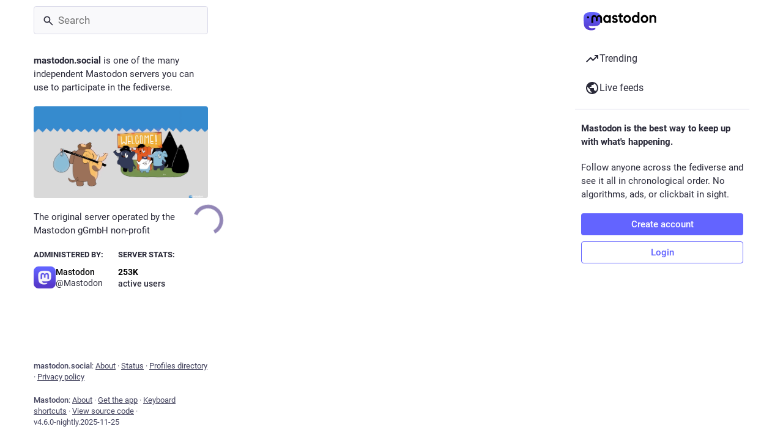

--- FILE ---
content_type: text/javascript; charset=utf-8
request_url: https://mastodon.social/packs/skeleton-D0jr6aIt.js
body_size: -328
content:
import{j as t}from"./client-CQfMN8sJ.js";const n=({width:s,height:e})=>t.jsx("span",{className:"skeleton",style:{width:s,height:e},children:"‌"});export{n as S};
//# sourceMappingURL=skeleton-D0jr6aIt.js.map


--- FILE ---
content_type: text/javascript; charset=utf-8
request_url: https://mastodon.social/packs/remote_hint-CNFT-fM6.js
body_size: -133
content:
import{j as e}from"./client-CQfMN8sJ.js";import"./index-7kZHc2Fl.js";import{a as m}from"./useSelectableClick-BEhSHfuA.js";import{T as a}from"./limited_account_hint-eku5CL0u.js";import{M as i}from"./message-aAgRdXAM.js";const u=({accountId:o})=>{const s=m(r=>o?r.accounts.get(o):void 0),t=s!=null&&s.acct?s.acct.split("@")[1]:void 0;return!s||!s.url||s.acct!==s.username||!t?null:e.jsx(a,{url:s.url,message:e.jsx(i,{id:"hints.profiles.posts_may_be_missing",defaultMessage:"Some posts from this profile may be missing."}),label:e.jsx(i,{id:"hints.profiles.see_more_posts",defaultMessage:"See more posts on {domain}",values:{domain:e.jsx("strong",{children:t})}})})};export{u as R};
//# sourceMappingURL=remote_hint-CNFT-fM6.js.map


--- FILE ---
content_type: text/javascript; charset=utf-8
request_url: https://mastodon.social/packs/check_box-DIpQdgBG.js
body_size: 11
content:
import{j as s}from"./client-CQfMN8sJ.js";import{c as n}from"./index-CbtAGLsd.js";import{r as c}from"./index-7kZHc2Fl.js";import{S as x}from"./done-t3J2Nc33.js";import{a4 as i}from"./useSelectableClick-BEhSHfuA.js";const p=e=>c.createElement("svg",{xmlns:"http://www.w3.org/2000/svg",height:24,viewBox:"0 -960 960 960",width:24,...e},c.createElement("path",{d:"M240-440v-80h480v80H240Z"})),w=({name:e,value:m,checked:t,indeterminate:r,onChange:o,label:a})=>s.jsxs("label",{className:"check-box",children:[s.jsx("input",{name:e,type:"checkbox",value:m,checked:t,onChange:o,readOnly:!o}),s.jsx("span",{className:n("check-box__input",{checked:t,indeterminate:r}),children:r?s.jsx(i,{id:"indeterminate",icon:p}):t&&s.jsx(i,{id:"check",icon:x})}),a&&s.jsx("span",{children:a})]});export{w as C};
//# sourceMappingURL=check_box-DIpQdgBG.js.map


--- FILE ---
content_type: text/javascript; charset=utf-8
request_url: https://mastodon.social/packs/onboarding-B-z8DHUE.js
body_size: -326
content:
import{aq as o,bt as t}from"./useSelectableClick-BEhSHfuA.js";const s=20181216044202,e=()=>n=>{n(o(["introductionVersion"],s)),n(t())};export{s as I,e as c};
//# sourceMappingURL=onboarding-B-z8DHUE.js.map


--- FILE ---
content_type: text/javascript; charset=utf-8
request_url: https://mastodon.social/packs/column_header-C8MJm_Tk.js
body_size: 1375
content:
import{j as e}from"./client-CQfMN8sJ.js";import{r as s,u as L,a as $}from"./index-7kZHc2Fl.js";import{c as b}from"./index-CbtAGLsd.js";import{S as P}from"./add-BBG5JGlw.js";import{S as ee}from"./chevron_left-Z4OFMe6l.js";import{bv as te,h as se,o as T,a4 as r,ax as ae,S as ne}from"./useSelectableClick-BEhSHfuA.js";import{S as oe}from"./unfold_more-D3IWWgAf.js";import{M as j}from"./message-aAgRdXAM.js";const R=s.createContext({tabsBarElement:null,multiColumn:!1,setTabsBarElement:()=>{}});function le(){return s.useContext(R)}const ce=({children:t})=>{const{multiColumn:a,tabsBarElement:n}=le();return a?t:n?te.createPortal(t,n):t},ve=({multiColumn:t,children:a})=>{const[n,m]=s.useState(null),l=s.useMemo(()=>({multiColumn:t,tabsBarElement:n,setTabsBarElement:m}),[t,n]);return e.jsx(R.Provider,{value:l,children:a})},ie=t=>s.createElement("svg",{xmlns:"http://www.w3.org/2000/svg",height:24,viewBox:"0 -960 960 960",width:24,...t},s.createElement("path",{d:"m313-440 224 224-57 56-320-320 320-320 57 56-224 224h487v80H313Z"})),re=t=>s.createElement("svg",{xmlns:"http://www.w3.org/2000/svg",height:24,viewBox:"0 -960 960 960",width:24,...t},s.createElement("path",{d:"m356-160-56-56 180-180 180 180-56 56-124-124-124 124Zm124-404L300-744l56-56 124 124 124-124 56 56-180 180Z"})),o=$({show:{id:"column_header.show_settings",defaultMessage:"Show settings"},hide:{id:"column_header.hide_settings",defaultMessage:"Hide settings"},moveLeft:{id:"column_header.moveLeft_settings",defaultMessage:"Move column to the left"},moveRight:{id:"column_header.moveRight_settings",defaultMessage:"Move column to the right"},back:{id:"column_back_button.label",defaultMessage:"Back"}}),me=({onlyIcon:t})=>{const a=T(),n=L(),m=s.useCallback(()=>{var l;(l=a.location.state)!=null&&l.fromMastodon?a.goBack():a.push("/")},[a]);return e.jsxs("button",{onClick:m,className:b("column-header__back-button",{compact:t}),"aria-label":n.formatMessage(o.back),type:"button",children:[e.jsx(r,{id:"chevron-left",icon:ie,className:"column-back-button__icon"}),!t&&e.jsx(j,{id:"column_back_button.label",defaultMessage:"Back"})]})},je=({title:t,icon:a,iconComponent:n,active:m,children:l,pinned:g,multiColumn:h,extraButton:A,showBackButton:H,placeholder:U,appendContent:Z,collapseIssues:F,onClick:x,onMove:c,onPin:d})=>{var I;const u=L(),{signedIn:z}=se(),p=T(),[i,C]=s.useState(!0),[k,f]=s.useState(!1),D=s.useCallback(X=>{X.stopPropagation(),C(Y=>!Y),f(!0)},[C,f]),V=s.useCallback(()=>{x==null||x()},[x]),q=s.useCallback(()=>{c==null||c(-1)},[c]),G=s.useCallback(()=>{c==null||c(1)},[c]),J=s.useCallback(()=>{f(!1)},[f]),N=s.useCallback(()=>{g||p.replace("/"),d==null||d()},[p,g,d]),K=b("column-header__wrapper",{active:m}),O=b("column-header",{active:m}),Q=b("column-header__collapsible",{collapsed:i,animating:k}),W=b("column-header__button",{active:!i});let w,v,B,_,M;l&&(w=e.jsx("div",{className:"column-header__collapsible__extra",children:l},"extra-content")),h&&g?(v=e.jsxs("button",{className:"text-btn column-header__setting-btn",onClick:N,type:"button",children:[e.jsx(r,{id:"times",icon:ne})," ",e.jsx(j,{id:"column_header.unpin",defaultMessage:"Unpin"})]}),B=e.jsxs("div",{className:"column-header__setting-arrows",children:[e.jsx("button",{title:u.formatMessage(o.moveLeft),"aria-label":u.formatMessage(o.moveLeft),className:"icon-button column-header__setting-btn",onClick:q,type:"button",children:e.jsx(r,{id:"chevron-left",icon:ee})}),e.jsx("button",{title:u.formatMessage(o.moveRight),"aria-label":u.formatMessage(o.moveRight),className:"icon-button column-header__setting-btn",onClick:G,type:"button",children:e.jsx(r,{id:"chevron-right",icon:ae})})]})):h&&d&&(v=e.jsxs("button",{className:"text-btn column-header__setting-btn",onClick:N,type:"button",children:[e.jsx(r,{id:"plus",icon:P})," ",e.jsx(j,{id:"column_header.pin",defaultMessage:"Pin"})]})),!g&&(h&&((I=p.location.state)!=null&&I.fromMastodon)||H)&&(_=e.jsx(me,{onlyIcon:!!t}));const S=[w];h&&S.push(e.jsxs("div",{className:"column-header__advanced-buttons",children:[v,B]},"buttons")),z&&(l||h&&d)&&(M=e.jsx("button",{className:W,title:u.formatMessage(i?o.show:o.hide),"aria-label":u.formatMessage(i?o.show:o.hide),onClick:D,type:"button",children:e.jsxs("i",{className:"icon-with-badge",children:[e.jsx(r,{id:"sliders",icon:i?oe:re}),F&&e.jsx("i",{className:"icon-with-badge__issue-badge"})]})}));const E=a&&n&&t,y=e.jsxs("div",{className:K,children:[e.jsxs("h1",{className:O,children:[E&&e.jsxs(e.Fragment,{children:[_,e.jsxs("button",{onClick:V,className:"column-header__title",type:"button",children:[!_&&e.jsx(r,{id:a,icon:n,className:"column-header__icon"}),t]})]}),!E&&_,e.jsxs("div",{className:"column-header__buttons",children:[A,M]})]}),e.jsx("div",{className:Q,tabIndex:i?-1:void 0,onTransitionEnd:J,children:e.jsx("div",{className:"column-header__collapsible-inner",children:(!i||k)&&S})}),Z]});return U?y:e.jsx(ce,{children:y})};export{ce as B,je as C,ie as S,ve as a,o as m,le as u};
//# sourceMappingURL=column_header-C8MJm_Tk.js.map


--- FILE ---
content_type: text/javascript; charset=utf-8
request_url: https://mastodon.social/packs/use-isomorphic-layout-effect.browser.esm-CbCW8bPS.js
body_size: -333
content:
import{r}from"./index-7kZHc2Fl.js";var a=r.useLayoutEffect;export{a as i};
//# sourceMappingURL=use-isomorphic-layout-effect.browser.esm-CbCW8bPS.js.map


--- FILE ---
content_type: text/javascript; charset=utf-8
request_url: https://mastodon.social/packs/search-BemzD96u.js
body_size: 2312
content:
import{j as e}from"./client-CQfMN8sJ.js";import{u as A,r as c,ag as C,a as Q,d as z,ah as $}from"./index-7kZHc2Fl.js";import{c as b}from"./index-CbtAGLsd.js";import{a as K,h as T,u as X,cf as J,cg as E,a4 as I,S as Y,ch as Z,ci as V}from"./useSelectableClick-BEhSHfuA.js";import{af as ee}from"./status_quoted-LJrm3ZNO.js";import{a as se,S as ae}from"./hashtags-BcmFMks_.js";import{c as te}from"./short_number-DR_sOsKf.js";import{M as n}from"./message-aAgRdXAM.js";const k=Q({placeholder:{id:"search.placeholder",defaultMessage:"Search"},clearSearch:{id:"search.clear",defaultMessage:"Clear search"},placeholderSignedIn:{id:"search.search_or_paste",defaultMessage:"Search or paste URL"}}),ce=u=>{switch(u.type){case"account":return"@".concat(u.q);case"hashtag":return"#".concat(u.q);default:return u.q}},ne=({onClick:u,hasValue:m})=>{const y=A();return e.jsxs("div",{className:b("search__icon-wrapper",{"has-value":m}),children:[e.jsx(I,{id:"search",icon:ae,className:"search__icon"}),e.jsx("button",{type:"button",onClick:u,className:"search__icon search__icon--clear-button",tabIndex:m?void 0:-1,"aria-hidden":!m,children:e.jsx(I,{id:"times-circle",icon:ee,"aria-label":y.formatMessage(k.clearSearch)})})]})},ge=({singleColumn:u,initialValue:m})=>{const y=A(),N=K(a=>a.search.recent),{signedIn:x}=T(),p=X(),l=te(),v=c.useRef(null),[M,S]=c.useState(m!=null?m:""),q=M.length>0,[R,D]=c.useState(!1),[i,f]=c.useState(-1),[_,L]=c.useState([]),o=c.useCallback(()=>{var a,s;(s=(a=document.querySelector(".ui"))==null?void 0:a.parentElement)==null||s.focus(),D(!1)},[]),d=c.useCallback(a=>{S(s=>s===""?a:s.endsWith(" ")?"".concat(s).concat(a):"".concat(s," ").concat(a))},[]),w=c.useMemo(()=>C?[{key:"prompt-has",label:e.jsxs(e.Fragment,{children:[e.jsx("mark",{children:"has:"})," ",e.jsx($,{type:"disjunction",value:["media","poll","embed"]})]}),action:s=>{s.preventDefault(),d("has:")}},{key:"prompt-is",label:e.jsxs(e.Fragment,{children:[e.jsx("mark",{children:"is:"})," ",e.jsx($,{type:"disjunction",value:["reply","sensitive"]})]}),action:s=>{s.preventDefault(),d("is:")}},{key:"prompt-language",label:e.jsxs(e.Fragment,{children:[e.jsx("mark",{children:"language:"})," ",e.jsx(n,{id:"search_popout.language_code",defaultMessage:"ISO language code"})]}),action:s=>{s.preventDefault(),d("language:")}},{key:"prompt-from",label:e.jsxs(e.Fragment,{children:[e.jsx("mark",{children:"from:"})," ",e.jsx(n,{id:"search_popout.user",defaultMessage:"user"})]}),action:s=>{s.preventDefault(),d("from:")}},{key:"prompt-before",label:e.jsxs(e.Fragment,{children:[e.jsx("mark",{children:"before:"})," ",e.jsx(n,{id:"search_popout.specific_date",defaultMessage:"specific date"})]}),action:s=>{s.preventDefault(),d("before:")}},{key:"prompt-during",label:e.jsxs(e.Fragment,{children:[e.jsx("mark",{children:"during:"})," ",e.jsx(n,{id:"search_popout.specific_date",defaultMessage:"specific date"})]}),action:s=>{s.preventDefault(),d("during:")}},{key:"prompt-after",label:e.jsxs(e.Fragment,{children:[e.jsx("mark",{children:"after:"})," ",e.jsx(n,{id:"search_popout.specific_date",defaultMessage:"specific date"})]}),action:s=>{s.preventDefault(),d("after:")}},{key:"prompt-in",label:e.jsxs(e.Fragment,{children:[e.jsx("mark",{children:"in:"})," ",e.jsx($,{type:"disjunction",value:["all","library","public"]})]}),action:s=>{s.preventDefault(),d("in:")}}]:[],[d]),F=c.useMemo(()=>N.map(a=>({key:"".concat(a.type,"/").concat(a.q),label:ce(a),action:()=>{if(S(a.q),a.type==="account")l.push("/@".concat(a.q));else if(a.type==="hashtag")l.push("/tags/".concat(a.q));else{const s=new URLSearchParams({q:a.q});a.type&&s.set("type",a.type),l.push({pathname:"/search",search:s.toString()})}o()},forget:s=>{s.stopPropagation(),p(J(a))}})),[p,l,N,o]),h=c.useMemo(()=>q?_.concat(w):F.concat(_,w),[q,_,F,w]),j=c.useCallback((a,s)=>{p(E({q:a,type:s}));const t=new URLSearchParams({q:a});s&&t.set("type",s),l.push({pathname:"/search",search:t.toString()}),o()},[p,l,o]),O=c.useCallback(({target:{value:a}})=>{S(a);const s=a.trim(),t=[];s.length>0&&(s.startsWith("https://")&&!s.includes(" ")&&t.push({key:"open-url",label:e.jsx(n,{id:"search.quick_action.open_url",defaultMessage:"Open URL in Mastodon"}),action:async()=>{const r=await p(Z({url:s}));V(r)&&(r.payload.accounts[0]?l.push("/@".concat(r.payload.accounts[0].acct)):r.payload.statuses[0]&&l.push("/@".concat(r.payload.statuses[0].account.acct,"/").concat(r.payload.statuses[0].id))),o()}}),(s.startsWith("#")&&s.length>1||s.match(se))&&t.push({key:"go-to-hashtag",label:e.jsx(n,{id:"search.quick_action.go_to_hashtag",defaultMessage:"Go to hashtag {x}",values:{x:e.jsxs("mark",{children:["#",s.replace(/^#/,"")]})}}),action:()=>{const r=s.replace(/^#/,"");l.push("/tags/".concat(r)),p(E({q:r,type:"hashtag"})),o()}}),/^@?[a-z0-9_-]+(@[^\s]+)?$/i.exec(s)&&t.push({key:"go-to-account",label:e.jsx(n,{id:"search.quick_action.go_to_account",defaultMessage:"Go to profile {x}",values:{x:e.jsxs("mark",{children:["@",s.replace(/^@/,"")]})}}),action:()=>{const r=s.replace(/^@/,"");l.push("/@".concat(r)),p(E({q:r,type:"account"})),o()}}),C&&x&&t.push({key:"status-search",label:e.jsx(n,{id:"search.quick_action.status_search",defaultMessage:"Posts matching {x}",values:{x:e.jsx("mark",{children:s})}}),action:()=>{j(s,"statuses")}}),t.push({key:"account-search",label:e.jsx(n,{id:"search.quick_action.account_search",defaultMessage:"Profiles matching {x}",values:{x:e.jsx("mark",{children:s})}}),action:()=>{j(s,"accounts")}})),L(t)},[x,p,o,l,j]),P=c.useCallback(()=>{S(""),L([]),f(-1),o()},[o]),H=c.useCallback(a=>{var s;switch(a.key){case"Escape":a.preventDefault(),o();break;case"ArrowDown":a.preventDefault(),h.length>0&&f(Math.min(i+1,h.length-1));break;case"ArrowUp":a.preventDefault(),h.length>0&&f(Math.max(i-1,-1));break;case"Enter":a.preventDefault(),i===-1?j(M):h.length>0&&((s=h[i])==null||s.action(a));break;case"Delete":if(i>-1&&h.length>0){const t=h[i];typeof(t==null?void 0:t.forget)=="function"&&(a.preventDefault(),t.forget(a))}break}},[o,h,i,j,M]),W=c.useCallback(()=>{if(D(!0),f(-1),v.current&&!u){const{left:a,right:s}=v.current.getBoundingClientRect();(a<0||s>(window.innerWidth||document.documentElement.clientWidth))&&v.current.scrollIntoView()}},[D,f,u]),G=c.useCallback(()=>{f(-1)},[f]),B=c.useRef(null);return c.useEffect(()=>{if(R){let a=function(s){const t=B.current;t&&(t===s.target||t.contains(s.target))||D(!1)};return document.addEventListener("focusin",a),document.addEventListener("click",a),()=>{document.removeEventListener("focusin",a),document.removeEventListener("click",a)}}return()=>null},[R]),e.jsxs("form",{ref:B,className:b("search",{active:R}),children:[e.jsx("input",{ref:v,className:"search__input",type:"text",placeholder:y.formatMessage(x?k.placeholderSignedIn:k.placeholder),"aria-label":y.formatMessage(x?k.placeholderSignedIn:k.placeholder),value:M,onChange:O,onKeyDown:H,onFocus:W,onBlur:G}),e.jsx(ne,{hasValue:q,onClick:P}),e.jsxs("div",{className:"search__popout",tabIndex:-1,children:[!q&&e.jsxs(e.Fragment,{children:[e.jsx("h4",{children:e.jsx(n,{id:"search_popout.recent",defaultMessage:"Recent searches"})}),e.jsx("div",{className:"search__popout__menu",children:F.length>0?F.map(({label:a,key:s,action:t,forget:g},U)=>e.jsxs("div",{tabIndex:0,role:"button",onMouseDown:t,className:b("search__popout__menu__item search__popout__menu__item--flex",{selected:i===U}),children:[e.jsx("span",{children:a}),e.jsx("button",{className:"icon-button",onMouseDown:g,type:"button",children:e.jsx(I,{id:"times",icon:Y})})]},s)):e.jsx("div",{className:"search__popout__menu__message",children:e.jsx(n,{id:"search.no_recent_searches",defaultMessage:"No recent searches"})})})]}),_.length>0&&e.jsxs(e.Fragment,{children:[e.jsx("h4",{children:e.jsx(n,{id:"search_popout.quick_actions",defaultMessage:"Quick actions"})}),e.jsx("div",{className:"search__popout__menu",children:_.map(({key:a,label:s,action:t},g)=>e.jsx("button",{onMouseDown:t,className:b("search__popout__menu__item",{selected:i===g}),type:"button",children:s},a))})]}),e.jsx("h4",{children:e.jsx(n,{id:"search_popout.options",defaultMessage:"Search options"})}),C&&x?e.jsx("div",{className:"search__popout__menu",children:w.map(({key:a,label:s,action:t},g)=>e.jsx("button",{onMouseDown:t,className:b("search__popout__menu__item",{selected:i===(_.length||N.length)+g}),type:"button",children:s},a))}):e.jsx("div",{className:"search__popout__menu__message",children:C?e.jsx(n,{id:"search_popout.full_text_search_logged_out_message",defaultMessage:"Only available when logged in."}):e.jsx(n,{id:"search_popout.full_text_search_disabled_message",defaultMessage:"Not available on {domain}.",values:{domain:z}})})]})]})};export{ge as S};
//# sourceMappingURL=search-BemzD96u.js.map


--- FILE ---
content_type: text/javascript; charset=utf-8
request_url: https://mastodon.social/packs/verified_badge-Cpm3LLWz.js
body_size: -245
content:
import{j as i}from"./client-CQfMN8sJ.js";import{a4 as t,bF as n,av as o}from"./useSelectableClick-BEhSHfuA.js";const m=(e,r,s)=>{if(e==="rel"&&s==="a")return r==="me"?null:[e,r.split(" ").filter(a=>a!=="me").join(" ")]},f=({link:e})=>i.jsxs("span",{className:"verified-badge",children:[i.jsx(t,{id:"check",icon:n,className:"verified-badge__mark"}),i.jsx(o,{as:"span",htmlString:e,onAttribute:m})]});export{f as V};
//# sourceMappingURL=verified_badge-Cpm3LLWz.js.map


--- FILE ---
content_type: text/javascript; charset=utf-8
request_url: https://mastodon.social/packs/load_gap-DphmmzNE.js
body_size: 19
content:
import{j as a}from"./client-CQfMN8sJ.js";import{u as m,r,a as c}from"./index-7kZHc2Fl.js";import{ad as u}from"./status_quoted-LJrm3ZNO.js";import{L as g,a4 as p}from"./useSelectableClick-BEhSHfuA.js";const l=c({load_more:{id:"status.load_more",defaultMessage:"Load more"}}),M=({disabled:i,param:o,onClick:s})=>{const e=m(),[n,t]=r.useState(!1),d=r.useCallback(()=>{t(!0),s(o)},[t,o,s]);return a.jsx("button",{className:"load-more load-gap",disabled:i,onClick:d,"aria-label":e.formatMessage(l.load_more),title:e.formatMessage(l.load_more),type:"button",children:n?a.jsx(g,{}):a.jsx(p,{id:"ellipsis-h",icon:u})})};export{M as L};
//# sourceMappingURL=load_gap-DphmmzNE.js.map


--- FILE ---
content_type: text/javascript; charset=utf-8
request_url: https://mastodon.social/packs/server_hero_image-DAQzHCE0.js
body_size: -198
content:
import{j as e}from"./client-CQfMN8sJ.js";import{r as o}from"./index-7kZHc2Fl.js";import{c}from"./index-CbtAGLsd.js";import{by as d}from"./useSelectableClick-BEhSHfuA.js";const j=({src:r,srcSet:t,blurhash:s,className:m})=>{const[i,a]=o.useState(!1),l=o.useCallback(()=>{a(!0)},[a]);return e.jsxs("div",{className:c("image",{loaded:i},m),role:"presentation",children:[s&&e.jsx(d,{hash:s,className:"image__preview"}),e.jsx("img",{src:r,srcSet:t,alt:"",onLoad:l})]})};export{j as S};
//# sourceMappingURL=server_hero_image-DAQzHCE0.js.map


--- FILE ---
content_type: text/javascript; charset=utf-8
request_url: https://mastodon.social/packs/follow_button-CO3hBhQ1.js
body_size: 756
content:
import{j as c}from"./client-CQfMN8sJ.js";import{r as g,a as h,u as N,m as w}from"./index-7kZHc2Fl.js";import{c as b}from"./index-CbtAGLsd.js";import{u as C,h as x,a as k,b7 as E,al as d,aS as B,bI as F,L}from"./useSelectableClick-BEhSHfuA.js";import{U as T}from"./status_quoted-LJrm3ZNO.js";const v={narrow:479,openable:759,full:1174},_=s=>{const f="(max-width: ".concat(v[s],"px)");return g.useSyncExternalStore(n=>{const l=window.matchMedia(f);return l.addEventListener("change",n),()=>{l.removeEventListener("change",n)}},()=>window.matchMedia(f).matches)};function D(s,f="full"){var l;const u="withMobileLayout(".concat((l=s.displayName)!=null?l:s.name,")"),n=t=>{const i=_(f);return c.jsx(s,{matchesBreakpoint:i,...t})};return n.displayName=u,n}const q=h({unfollow:{id:"account.unfollow",defaultMessage:"Unfollow"},unblock:{id:"account.unblock_short",defaultMessage:"Unblock"},unmute:{id:"account.unmute_short",defaultMessage:"Unmute"},follow:{id:"account.follow",defaultMessage:"Follow"},followBack:{id:"account.follow_back",defaultMessage:"Follow back"},followRequest:{id:"account.follow_request",defaultMessage:"Request to follow"},followRequestCancel:{id:"account.follow_request_cancel",defaultMessage:"Cancel request"},editProfile:{id:"account.edit_profile",defaultMessage:"Edit profile"}}),O={...q,...h({followBack:{id:"account.follow_back_short",defaultMessage:"Follow back"},followRequest:{id:"account.follow_request_short",defaultMessage:"Request"},followRequestCancel:{id:"account.follow_request_cancel_short",defaultMessage:"Cancel"},editProfile:{id:"account.edit_profile_short",defaultMessage:"Edit"}})},$=({accountId:s,compact:f,labelLength:u="auto",className:n})=>{const l=N(),t=C(),{signedIn:i}=x(),o=k(m=>s?m.accounts.get(s):void 0),e=k(m=>s?m.relationships.get(s):void 0),M=(e==null?void 0:e.following)||(e==null?void 0:e.requested);g.useEffect(()=>{s&&i&&t(E([s]))},[t,s,i]);const R=g.useCallback(()=>{i||t(d({modalType:"INTERACTION",modalProps:{accountId:s,url:o==null?void 0:o.url}})),!(!e||!s)&&s!==w&&(e.muting?t(B(s)):o&&e.following?t(d({modalType:"CONFIRM_UNFOLLOW",modalProps:{account:o}})):o&&e.requested?t(d({modalType:"CONFIRM_WITHDRAW_REQUEST",modalProps:{account:o}})):e.blocking?t(d({modalType:"CONFIRM_UNBLOCK",modalProps:{account:o}})):t(F(s)))},[t,s,e,o,i]),y=_("narrow"),r=u==="short"||u==="auto"&&y?O:q,p=o!=null&&o.locked?r.followRequest:r.follow;let a;return i?s===w?a=l.formatMessage(r.editProfile):e?e.muting?a=l.formatMessage(r.unmute):e.following?a=l.formatMessage(r.unfollow):e.blocking?a=l.formatMessage(r.unblock):e.requested?a=l.formatMessage(r.followRequestCancel):e.followed_by&&!(o!=null&&o.locked)?a=l.formatMessage(r.followBack):a=l.formatMessage(p):a=c.jsx(L,{}):a=l.formatMessage(p),s===w?c.jsx("a",{href:"/settings/profile",target:"_blank",rel:"noopener",className:b(n,"button button-secondary",{"button--compact":f}),children:a}):c.jsx(T,{onClick:R,disabled:(e==null?void 0:e.blocked_by)||!(e!=null&&e.following||e!=null&&e.requested)&&((o==null?void 0:o.suspended)||!!(o!=null&&o.moved)),secondary:M,compact:f,className:b(n,{"button--destructive":M}),children:a})};export{$ as F,_ as u,D as w};
//# sourceMappingURL=follow_button-CO3hBhQ1.js.map
